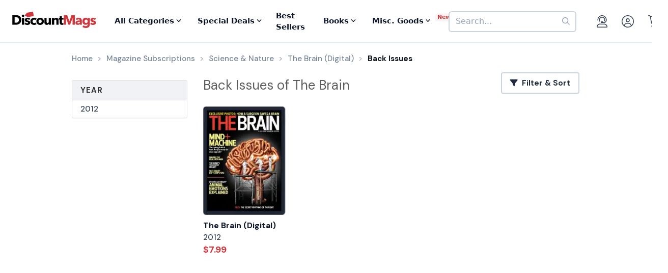

--- FILE ---
content_type: text/html; charset=utf-8
request_url: https://www.google.com/recaptcha/api2/aframe
body_size: -87
content:
<!DOCTYPE HTML><html><head><meta http-equiv="content-type" content="text/html; charset=UTF-8"></head><body><script nonce="KxgrYJXNzO8fX7Mn1QMdtg">/** Anti-fraud and anti-abuse applications only. See google.com/recaptcha */ try{var clients={'sodar':'https://pagead2.googlesyndication.com/pagead/sodar?'};window.addEventListener("message",function(a){try{if(a.source===window.parent){var b=JSON.parse(a.data);var c=clients[b['id']];if(c){var d=document.createElement('img');d.src=c+b['params']+'&rc='+(localStorage.getItem("rc::a")?sessionStorage.getItem("rc::b"):"");window.document.body.appendChild(d);sessionStorage.setItem("rc::e",parseInt(sessionStorage.getItem("rc::e")||0)+1);localStorage.setItem("rc::h",'1768768976560');}}}catch(b){}});window.parent.postMessage("_grecaptcha_ready", "*");}catch(b){}</script></body></html>